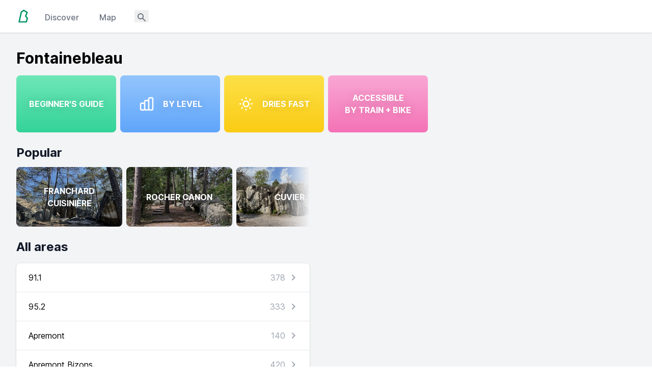

--- FILE ---
content_type: text/html; charset=utf-8
request_url: https://www.boolder.com/en/fontainebleau/?dismiss_banner=true
body_size: 7228
content:
<!doctype html>
<html lang="en">
  <head>
    <link rel="icon" href="/icon.png" type="image/png">
    <link rel="icon" href="/icon.svg" type="image/svg+xml">
    <link rel="apple-touch-icon" href="/icon.png">

    <title>All areas in Fontainebleau | Boolder</title>
<meta name="description" content="Discover the best bouldering areas in Fontainebleau, the best spot in the world.">
<link rel="canonical" href="https://www.boolder.com/en/fontainebleau">
<link rel="alternate" href="https://www.boolder.com/fr/fontainebleau/?dismiss_banner=true" hreflang="fr">
<link rel="alternate" href="https://www.boolder.com/en/fontainebleau/?dismiss_banner=true" hreflang="en">
<meta property="og:type" content="website">
<meta property="og:image" content="https://assets.boolder.com/assets/hero-homepage-e9421d95.jpg">
    <meta name="csrf-param" content="authenticity_token" />
<meta name="csrf-token" content="_VsMZZN6QpEiVR1Sezi31agFbEZPxWR0W6bfetRPQVnaQUPrKpHC2SUGzoQ3JxxkJdd4SK7nFPcKZKtc-Ei9WQ" />
    

    <link rel="stylesheet" href="https://assets.boolder.com/assets/tailwind-72c3f43e.css" data-turbo-track="reload" />
<link rel="stylesheet" href="https://assets.boolder.com/assets/inter-font-1d90a608.css" data-turbo-track="reload" />
    
    <script async src="https://ga.jspm.io/npm:es-module-shims@1.8.2/dist/es-module-shims.js" data-turbo-track="reload"></script>
    <script type="importmap" data-turbo-track="reload">{
  "imports": {
    "application": "https://assets.boolder.com/assets/application-e98745be.js",
    "@hotwired/turbo-rails": "https://assets.boolder.com/assets/turbo.min-fae85750.js",
    "@hotwired/stimulus": "https://assets.boolder.com/assets/stimulus.min-4b1e420e.js",
    "@hotwired/stimulus-loading": "https://assets.boolder.com/assets/stimulus-loading-1fc53fe7.js",
    "stimulus-chartjs": "https://ga.jspm.io/npm:stimulus-chartjs@5.0.0/dist/stimulus-chartjs.mjs",
    "@kurkle/color": "https://ga.jspm.io/npm:@kurkle/color@0.3.2/dist/color.esm.js",
    "chart.js/auto": "https://ga.jspm.io/npm:chart.js@4.3.0/auto/auto.js",
    "controllers/application": "https://assets.boolder.com/assets/controllers/application-96ca67d3.js",
    "controllers/coordinates_controller": "https://assets.boolder.com/assets/controllers/coordinates_controller-1c49411b.js",
    "controllers": "https://assets.boolder.com/assets/controllers/index-72c13cd1.js",
    "controllers/mapbox_controller": "https://assets.boolder.com/assets/controllers/mapbox_controller-5f984f06.js",
    "controllers/reveal_controller": "https://assets.boolder.com/assets/controllers/reveal_controller-f72cee04.js",
    "controllers/search_controller": "https://assets.boolder.com/assets/controllers/search_controller-f6f505c1.js",
    "controllers/tabs_controller": "https://assets.boolder.com/assets/controllers/tabs_controller-2bfb74e2.js",
    "controllers/topo_editor_controller": "https://assets.boolder.com/assets/controllers/topo_editor_controller-60dfaf1a.js",
    "controllers/topo_line_controller": "https://assets.boolder.com/assets/controllers/topo_line_controller-983fec5d.js"
  }
}</script>
<link rel="modulepreload" href="https://assets.boolder.com/assets/application-e98745be.js">
<link rel="modulepreload" href="https://assets.boolder.com/assets/turbo.min-fae85750.js">
<link rel="modulepreload" href="https://assets.boolder.com/assets/stimulus.min-4b1e420e.js">
<link rel="modulepreload" href="https://assets.boolder.com/assets/stimulus-loading-1fc53fe7.js">
<link rel="modulepreload" href="https://ga.jspm.io/npm:stimulus-chartjs@5.0.0/dist/stimulus-chartjs.mjs">
<link rel="modulepreload" href="https://ga.jspm.io/npm:@kurkle/color@0.3.2/dist/color.esm.js">
<link rel="modulepreload" href="https://ga.jspm.io/npm:chart.js@4.3.0/auto/auto.js">
<link rel="modulepreload" href="https://assets.boolder.com/assets/controllers/application-96ca67d3.js">
<link rel="modulepreload" href="https://assets.boolder.com/assets/controllers/coordinates_controller-1c49411b.js">
<link rel="modulepreload" href="https://assets.boolder.com/assets/controllers/index-72c13cd1.js">
<link rel="modulepreload" href="https://assets.boolder.com/assets/controllers/mapbox_controller-5f984f06.js">
<link rel="modulepreload" href="https://assets.boolder.com/assets/controllers/reveal_controller-f72cee04.js">
<link rel="modulepreload" href="https://assets.boolder.com/assets/controllers/search_controller-f6f505c1.js">
<link rel="modulepreload" href="https://assets.boolder.com/assets/controllers/tabs_controller-2bfb74e2.js">
<link rel="modulepreload" href="https://assets.boolder.com/assets/controllers/topo_editor_controller-60dfaf1a.js">
<link rel="modulepreload" href="https://assets.boolder.com/assets/controllers/topo_line_controller-983fec5d.js">
<script type="module">import "application"</script>
    
      <script async defer data-domain="boolder.com" src="https://plausible.io/js/plausible.js" data-turbo-track="reload"></script>

    <meta charset="UTF-8" />
    <meta name="viewport" content="width=device-width, initial-scale=1.0" />

    <script>
      // This code uses custom events coming from search_controller.js
      // FIXME: make code more robust
      let locale = "en";
      window.addEventListener('gotoproblem', function(event) {
        window.location = `/${locale}/redirects/new?problem_id=${event.detail.id}`
      });
      window.addEventListener('gotoarea', function(event) {
        window.location = `/${locale}/redirects/new?area_id=${event.detail.id}`
      });
    </script>
  </head>

  <body class="bg-white">

    <div class="bg-gray-100">
      <nav class="bg-white shadow">
  <div class="max-w-7xl mx-auto px-2 sm:px-4 lg:px-8">
    <div class="flex justify-between h-16">
      <div class="flex px-2 lg:px-0">
        
        <div class="flex-shrink-0 flex items-center">
          <a href="/en">
            <img class="h-8 w-auto" alt="Boolder" src="https://assets.boolder.com/assets/logo-c3d8d57f.svg" />
</a>        </div>
        <div class="ml-6 flex space-x-8">
          <!-- Current: "border-emerald-500 text-gray-900", Default: "border-transparent text-gray-500 hover:border-gray-300 hover:text-gray-700" -->
          <a class="flex items-center px-1 pt-1 font-medium text-gray-500 hover:text-gray-900" href="/en/fontainebleau">
            Discover 
</a>          
          <a class="flex items-center px-1 pt-1 font-medium text-gray-500 hover:text-gray-900" href="/en/map">
            Map
</a>
          <div data-controller="search" class="flex flex-1 items-center justify-center">
    <button type="button" data-action="click->search#openModal" class="px-1 pt-1 font-medium text-gray-500 hover:text-gray-900" aria-haspopup="dialog" aria-expanded="false" aria-controls="searchModal" aria-label="Open search modal">
      <svg class="h-5 w-5" xmlns="http://www.w3.org/2000/svg" viewBox="0 0 20 20" fill="currentColor" aria-hidden="true">
        <path fill-rule="evenodd" d="M8 4a4 4 0 100 8 4 4 0 000-8zM2 8a6 6 0 1110.89 3.476l4.817 4.817a1 1 0 01-1.414 1.414l-4.816-4.816A6 6 0 012 8z" clip-rule="evenodd" />
      </svg>
    </button>

  <div data-search-target="searchModal" class="!ml-0 fixed inset-0 z-50 hidden overflow-y-auto text-base" aria-labelledby="modal-title" role="dialog" aria-modal="true" tabindex="-1">
    <div class="flex justify-center pt-4 px-1 pb-20 text-center sm:block sm:p-0">
      <div class="fixed inset-0 transition-opacity" aria-hidden="true">
        <div class="absolute inset-0 bg-gray-600 sm:bg-gray-400 opacity-75 sm:opacity-50"></div>
      </div>

      <div id="modal-content" class="inline-block align-bottom bg-white rounded-lg text-left overflow-hidden shadow-xl transform transition-all w-full max-w-md sm:max-w-lg sm:align-middle sm:my-8 sm:w-full sm:rounded-xl sm:shadow-2xl">
        <div class="relative">
          <svg id="search-icon" data-search-target="searchIcon" class="pointer-events-none absolute left-4 top-3.5 h-5 w-5 text-emerald-700" viewBox="0 0 20 20" fill="currentColor" aria-hidden="true">
            <path fill-rule="evenodd" d="M9 3.5a5.5 5.5 0 100 11 5.5 5.5 0 000-11zM2 9a7 7 0 1112.452 4.391l3.328 3.329a.75.75 0 11-1.06 1.06l-3.329-3.328A7 7 0 012 9z" clip-rule="evenodd" />
          </svg>
          <svg id="spinner-icon" data-search-target="spinnerIcon" class="hidden pointer-events-none absolute left-4 top-3.5 h-5 w-5 text-gray-500 animate-spin" xmlns="http://www.w3.org/2000/svg" fill="none" viewBox="0 0 24 24" aria-hidden="true">
            <circle class="opacity-25" cx="12" cy="12" r="10" stroke="currentColor" stroke-width="4"></circle>
            <path class="opacity-75" fill="currentColor" d="M4 12a8 8 0 018-8v4a4 4 0 00-4 4H4z"></path>
          </svg>
          <div class="flex items-center">
            <input
              type="text"
              id="search-input"
              data-search-target="searchInput"
              data-action="input->search#performSearch keydown->search#handleKeydown"
              class="h-12 w-full border-0 bg-transparent pl-11 pr-4 text-gray-900 placeholder:text-gray-500 focus:ring-0"
              placeholder="Name of problem or area"
              role="combobox"
              aria-expanded="false"
              aria-controls="options"
              aria-autocomplete="list"
              aria-activedescendant=""
              autocorrect="off"
              autocomplete="off"
              spellcheck="false"
            >
            <button id="clear-button" data-search-target="clearButton" data-action="click->search#clearSearch" type="button" class="hidden h-12 w-20 flex items-center justify-center text-gray-500 hover:text-gray-900 focus:outline-none" aria-label="Clear search">
              ✕
            </button>

            <button id="cancel-button" data-search-target="cancelButton" data-action="click->search#closeModal" type="button" class="h-12 px-4 inline-flex justify-center items-center gap-2 border-l border-l-gray-300 font-medium bg-white text-gray-700 shadow-sm align-middle hover:bg-gray-300 focus:outline-none focus:ring-0" aria-label="Cancel search">
              Cancel
            </button>
          </div>
        </div>

        <ul class="bg-gray-100 cursor-pointer sm:max-h-80 scroll-pb-2 scroll-pt-11 space-y-2 overflow-y-auto border-t border-gray-200 pb-2 hidden" data-search-target="searchDropdown" role="listbox" id="options">
          <li>
            <ul class="mt-2 text-gray-800" data-search-target="searchResults">
              <!-- Active: "bg-indigo-600 text-white" -->
            </ul>
          </li>
        </ul>
      </div>
    </div>
  </div>
</div>

        </div>
      </div>

    </div>
  </div>

</nav>
      
      
<div class="max-w-7xl mx-auto sm:px-6 lg:px-8 mt-8">
  <h1 class="text-3xl font-bold mt-8 mb-4 px-4 sm:px-0">Fontainebleau</h1>

  <div class="px-4 sm:px-0 grid grid-cols-2 sm:grid-cols-4 lg:grid-cols-6 gap-2">
    <div>
      <a class="min-w-max" href="/en/articles/beginners-guide">
        <div class="h-20 lg:h-28 rounded-lg bg-gradient-to-b from-emerald-300 to-emerald-400">
  <div class="h-full p-4 flex items-center space-x-4 text-center justify-center text-white">
    

    <h1 class="flex-initial text-sm sm:text-base font-bold uppercase" style="text-shadow: 0px 0px 20px rgba(0,0,0,0.2)">
      Beginner's guide
    </h1>
  </div>
</div>
</a>    </div>

    <div>
      <a class="min-w-max" href="/en/fontainebleau/levels">
        <div class="h-20 lg:h-28 rounded-lg bg-gradient-to-b from-blue-300 to-blue-400">
  <div class="h-full p-4 flex items-center space-x-4 text-center justify-center text-white">
    
          <svg xmlns="http://www.w3.org/2000/svg" class="h-6 w-6 lg:h-8 lg:w-8 shrink-0" fill="none" viewBox="0 0 24 24" stroke="currentColor" stroke-width="2">
            <path stroke-linecap="round" stroke-linejoin="round" d="M9 19v-6a2 2 0 00-2-2H5a2 2 0 00-2 2v6a2 2 0 002 2h2a2 2 0 002-2zm0 0V9a2 2 0 012-2h2a2 2 0 012 2v10m-6 0a2 2 0 002 2h2a2 2 0 002-2m0 0V5a2 2 0 012-2h2a2 2 0 012 2v14a2 2 0 01-2 2h-2a2 2 0 01-2-2z" />
          </svg>

    <h1 class="flex-initial text-sm sm:text-base font-bold uppercase" style="text-shadow: 0px 0px 20px rgba(0,0,0,0.2)">
      By level
    </h1>
  </div>
</div>
</a>    </div>

    <div>
      <a class="min-w-max" href="/en/articles/top-areas/dry_fast">
        <div class="h-20 lg:h-28 rounded-lg bg-gradient-to-b from-yellow-300 to-yellow-400">
  <div class="h-full p-4 flex items-center space-x-4 text-center justify-center text-white">
    
          <svg xmlns="http://www.w3.org/2000/svg" class="h-6 w-6 lg:h-8 lg:w-8 shrink-0" fill="none" viewBox="0 0 24 24" stroke="currentColor">
            <path stroke-linecap="round" stroke-linejoin="round" stroke-width="2" d="M12 3v1m0 16v1m9-9h-1M4 12H3m15.364 6.364l-.707-.707M6.343 6.343l-.707-.707m12.728 0l-.707.707M6.343 17.657l-.707.707M16 12a4 4 0 11-8 0 4 4 0 018 0z" />
          </svg>

    <h1 class="flex-initial text-sm sm:text-base font-bold uppercase" style="text-shadow: 0px 0px 20px rgba(0,0,0,0.2)">
      Dries fast
    </h1>
  </div>
</div>
</a>    </div>

    <div>
      <a class="min-w-max" href="/en/articles/top-areas/train">
        <div class="h-20 lg:h-28 rounded-lg bg-gradient-to-b from-pink-300 to-pink-400">
  <div class="h-full p-4 flex items-center space-x-4 text-center justify-center text-white">
    

    <h1 class="flex-initial text-sm sm:text-base font-bold uppercase" style="text-shadow: 0px 0px 20px rgba(0,0,0,0.2)">
      Accessible <br>by train + bike
    </h1>
  </div>
</div>
</a>    </div>
  </div>

  <h2 class="pt-6 pb-1 px-4 sm:px-0 text-2xl font-bold text-gray-900">
    Popular
  </h2>

  <div class="lg:grid lg:grid-cols-2 lg:gap-16">
    <div class="col-span-1">
      <div class="relative">
        <div class="flex flex-nowrap overflow-x-auto py-2 space-x-2 px-4 sm:px-0">
            <a href="/en/fontainebleau/franchard-cuisiniere">
              <div class="w-40 lg:w-52 aspect-w-16 aspect-h-9 relative overflow-hidden rounded-lg">
  <div class="bg-no-repeat bg-cover bg-center" style="background-image: url(https://assets.boolder.com/rails/active_storage/representations/proxy/eyJfcmFpbHMiOnsiZGF0YSI6NDg5OCwicHVyIjoiYmxvYl9pZCJ9fQ==--4bb7c27c375fbbeb6628c7f8cd139f63217ad1da/eyJfcmFpbHMiOnsiZGF0YSI6eyJmb3JtYXQiOiJqcGVnIiwicmVzaXplX3RvX2xpbWl0IjpbNDAwLDQwMF0sInNhdmVyIjp7InF1YWxpdHkiOjgwLCJzdHJpcCI6dHJ1ZSwiaW50ZXJsYWNlIjp0cnVlfX0sInB1ciI6InZhcmlhdGlvbiJ9fQ==--8e987423be35e4cb270b515e6bd2206fe227ecb8/cover-area-11.jpeg?locale=en);"></div>
  <div class="bg-transparent" style="background-image: linear-gradient(to top, rgba(0,0,0,0.2) 0%, rgba(0,0,0,0.1) 100%);"></div>
  <div class="absolute flex items-center text-center justify-center">
    <h1 class="text-base font-bold text-white uppercase px-4" style="text-shadow: 0px 0px 20px rgba(0,0,0,0.8)">Franchard Cuisinière</h1>
  </div>
</div>

</a>            <a href="/en/fontainebleau/rocher-canon">
              <div class="w-40 lg:w-52 aspect-w-16 aspect-h-9 relative overflow-hidden rounded-lg">
  <div class="bg-no-repeat bg-cover bg-center" style="background-image: url(https://assets.boolder.com/rails/active_storage/representations/proxy/eyJfcmFpbHMiOnsiZGF0YSI6NDkwMiwicHVyIjoiYmxvYl9pZCJ9fQ==--adb398d128a8d57c0c81e062b31d22bbfc716e6f/eyJfcmFpbHMiOnsiZGF0YSI6eyJmb3JtYXQiOiJqcGVnIiwicmVzaXplX3RvX2xpbWl0IjpbNDAwLDQwMF0sInNhdmVyIjp7InF1YWxpdHkiOjgwLCJzdHJpcCI6dHJ1ZSwiaW50ZXJsYWNlIjp0cnVlfX0sInB1ciI6InZhcmlhdGlvbiJ9fQ==--8e987423be35e4cb270b515e6bd2206fe227ecb8/cover-area-1.jpeg?locale=en);"></div>
  <div class="bg-transparent" style="background-image: linear-gradient(to top, rgba(0,0,0,0.2) 0%, rgba(0,0,0,0.1) 100%);"></div>
  <div class="absolute flex items-center text-center justify-center">
    <h1 class="text-base font-bold text-white uppercase px-4" style="text-shadow: 0px 0px 20px rgba(0,0,0,0.8)">Rocher Canon</h1>
  </div>
</div>

</a>            <a href="/en/fontainebleau/cuvier">
              <div class="w-40 lg:w-52 aspect-w-16 aspect-h-9 relative overflow-hidden rounded-lg">
  <div class="bg-no-repeat bg-cover bg-center" style="background-image: url(https://assets.boolder.com/rails/active_storage/representations/proxy/eyJfcmFpbHMiOnsiZGF0YSI6NDg5NCwicHVyIjoiYmxvYl9pZCJ9fQ==--162cb5bf34bb10f9413fc337c74c97fa4e94746d/eyJfcmFpbHMiOnsiZGF0YSI6eyJmb3JtYXQiOiJqcGVnIiwicmVzaXplX3RvX2xpbWl0IjpbNDAwLDQwMF0sInNhdmVyIjp7InF1YWxpdHkiOjgwLCJzdHJpcCI6dHJ1ZSwiaW50ZXJsYWNlIjp0cnVlfX0sInB1ciI6InZhcmlhdGlvbiJ9fQ==--8e987423be35e4cb270b515e6bd2206fe227ecb8/cover-area-4.jpeg?locale=en);"></div>
  <div class="bg-transparent" style="background-image: linear-gradient(to top, rgba(0,0,0,0.2) 0%, rgba(0,0,0,0.1) 100%);"></div>
  <div class="absolute flex items-center text-center justify-center">
    <h1 class="text-base font-bold text-white uppercase px-4" style="text-shadow: 0px 0px 20px rgba(0,0,0,0.8)">Cuvier</h1>
  </div>
</div>

</a>            <a href="/en/fontainebleau/cul-de-chien">
              <div class="w-40 lg:w-52 aspect-w-16 aspect-h-9 relative overflow-hidden rounded-lg">
  <div class="bg-no-repeat bg-cover bg-center" style="background-image: url(https://assets.boolder.com/rails/active_storage/representations/proxy/eyJfcmFpbHMiOnsiZGF0YSI6NDg5MywicHVyIjoiYmxvYl9pZCJ9fQ==--83a4d57eafb9341a1e862103a7cfae3889c29461/eyJfcmFpbHMiOnsiZGF0YSI6eyJmb3JtYXQiOiJqcGVnIiwicmVzaXplX3RvX2xpbWl0IjpbNDAwLDQwMF0sInNhdmVyIjp7InF1YWxpdHkiOjgwLCJzdHJpcCI6dHJ1ZSwiaW50ZXJsYWNlIjp0cnVlfX0sInB1ciI6InZhcmlhdGlvbiJ9fQ==--8e987423be35e4cb270b515e6bd2206fe227ecb8/cover-area-2.jpeg?locale=en);"></div>
  <div class="bg-transparent" style="background-image: linear-gradient(to top, rgba(0,0,0,0.2) 0%, rgba(0,0,0,0.1) 100%);"></div>
  <div class="absolute flex items-center text-center justify-center">
    <h1 class="text-base font-bold text-white uppercase px-4" style="text-shadow: 0px 0px 20px rgba(0,0,0,0.8)">Cul de Chien</h1>
  </div>
</div>

</a>            <a href="/en/fontainebleau/franchard-isatis">
              <div class="w-40 lg:w-52 aspect-w-16 aspect-h-9 relative overflow-hidden rounded-lg">
  <div class="bg-no-repeat bg-cover bg-center" style="background-image: url(https://assets.boolder.com/rails/active_storage/representations/proxy/eyJfcmFpbHMiOnsiZGF0YSI6NDg5OSwicHVyIjoiYmxvYl9pZCJ9fQ==--5befe5c8e20c6f87f8233181fdd338d6a5ef3de8/eyJfcmFpbHMiOnsiZGF0YSI6eyJmb3JtYXQiOiJqcGVnIiwicmVzaXplX3RvX2xpbWl0IjpbNDAwLDQwMF0sInNhdmVyIjp7InF1YWxpdHkiOjgwLCJzdHJpcCI6dHJ1ZSwiaW50ZXJsYWNlIjp0cnVlfX0sInB1ciI6InZhcmlhdGlvbiJ9fQ==--8e987423be35e4cb270b515e6bd2206fe227ecb8/cover-area-5.jpeg?locale=en);"></div>
  <div class="bg-transparent" style="background-image: linear-gradient(to top, rgba(0,0,0,0.2) 0%, rgba(0,0,0,0.1) 100%);"></div>
  <div class="absolute flex items-center text-center justify-center">
    <h1 class="text-base font-bold text-white uppercase px-4" style="text-shadow: 0px 0px 20px rgba(0,0,0,0.8)">Franchard Isatis</h1>
  </div>
</div>

</a>            <a href="/en/fontainebleau/elephant">
              <div class="w-40 lg:w-52 aspect-w-16 aspect-h-9 relative overflow-hidden rounded-lg">
  <div class="bg-no-repeat bg-cover bg-center" style="background-image: url(https://assets.boolder.com/rails/active_storage/representations/proxy/eyJfcmFpbHMiOnsiZGF0YSI6NDg5NywicHVyIjoiYmxvYl9pZCJ9fQ==--a51a267daa00791fa95fe078716110d489f47c68/eyJfcmFpbHMiOnsiZGF0YSI6eyJmb3JtYXQiOiJqcGVnIiwicmVzaXplX3RvX2xpbWl0IjpbNDAwLDQwMF0sInNhdmVyIjp7InF1YWxpdHkiOjgwLCJzdHJpcCI6dHJ1ZSwiaW50ZXJsYWNlIjp0cnVlfX0sInB1ciI6InZhcmlhdGlvbiJ9fQ==--8e987423be35e4cb270b515e6bd2206fe227ecb8/cover-area-9.jpeg?locale=en);"></div>
  <div class="bg-transparent" style="background-image: linear-gradient(to top, rgba(0,0,0,0.2) 0%, rgba(0,0,0,0.1) 100%);"></div>
  <div class="absolute flex items-center text-center justify-center">
    <h1 class="text-base font-bold text-white uppercase px-4" style="text-shadow: 0px 0px 20px rgba(0,0,0,0.8)">Éléphant</h1>
  </div>
</div>

</a>            <a href="/en/fontainebleau/roche-aux-sabots">
              <div class="w-40 lg:w-52 aspect-w-16 aspect-h-9 relative overflow-hidden rounded-lg">
  <div class="bg-no-repeat bg-cover bg-center" style="background-image: url(https://assets.boolder.com/rails/active_storage/representations/proxy/eyJfcmFpbHMiOnsiZGF0YSI6NDkwMSwicHVyIjoiYmxvYl9pZCJ9fQ==--500962551a656e721a0b41ab887e715d2051501f/eyJfcmFpbHMiOnsiZGF0YSI6eyJmb3JtYXQiOiJqcGVnIiwicmVzaXplX3RvX2xpbWl0IjpbNDAwLDQwMF0sInNhdmVyIjp7InF1YWxpdHkiOjgwLCJzdHJpcCI6dHJ1ZSwiaW50ZXJsYWNlIjp0cnVlfX0sInB1ciI6InZhcmlhdGlvbiJ9fQ==--8e987423be35e4cb270b515e6bd2206fe227ecb8/cover-area-12.jpeg?locale=en);"></div>
  <div class="bg-transparent" style="background-image: linear-gradient(to top, rgba(0,0,0,0.2) 0%, rgba(0,0,0,0.1) 100%);"></div>
  <div class="absolute flex items-center text-center justify-center">
    <h1 class="text-base font-bold text-white uppercase px-4" style="text-shadow: 0px 0px 20px rgba(0,0,0,0.8)">Roche aux Sabots</h1>
  </div>
</div>

</a>            <a href="/en/fontainebleau/95-2">
              <div class="w-40 lg:w-52 aspect-w-16 aspect-h-9 relative overflow-hidden rounded-lg">
  <div class="bg-no-repeat bg-cover bg-center" style="background-image: url(https://assets.boolder.com/rails/active_storage/representations/proxy/eyJfcmFpbHMiOnsiZGF0YSI6NDg5MCwicHVyIjoiYmxvYl9pZCJ9fQ==--b4c3d1ed3408bc19c2bbf3c387c1fa8d269ce805/eyJfcmFpbHMiOnsiZGF0YSI6eyJmb3JtYXQiOiJqcGVnIiwicmVzaXplX3RvX2xpbWl0IjpbNDAwLDQwMF0sInNhdmVyIjp7InF1YWxpdHkiOjgwLCJzdHJpcCI6dHJ1ZSwiaW50ZXJsYWNlIjp0cnVlfX0sInB1ciI6InZhcmlhdGlvbiJ9fQ==--8e987423be35e4cb270b515e6bd2206fe227ecb8/cover-area-10.jpeg?locale=en);"></div>
  <div class="bg-transparent" style="background-image: linear-gradient(to top, rgba(0,0,0,0.2) 0%, rgba(0,0,0,0.1) 100%);"></div>
  <div class="absolute flex items-center text-center justify-center">
    <h1 class="text-base font-bold text-white uppercase px-4" style="text-shadow: 0px 0px 20px rgba(0,0,0,0.8)">95.2</h1>
  </div>
</div>

</a>          <div class="pr-16">&nbsp;</div>
        </div>
        <div class="hidden lg:block inset-y-0 right-0 flex bg-gradient-to-l from-gray-100 pl-8 pr-8 pointer-events-none absolute"></div>
      </div>
    </div>
  </div>
</div>

<div class="max-w-7xl mx-auto sm:px-6 lg:px-8 pb-8">
  <div class="lg:grid lg:grid-cols-2 lg:gap-16 mb-4">
    <div class="col-span-1">
      <h2 class="py-4 px-4 sm:px-0 text-2xl font-bold text-gray-900">
        All areas
      </h2>

      <div class="overflow-hidden bg-white shadow ring-1 ring-black ring-opacity-5 md:rounded-lg">
        <ul role="list" class="divide-y divide-gray-200">
            <li>
              <a class="block hover:bg-gray-50" href="/en/fontainebleau/91-1">
                <div class="px-4 py-4 sm:px-6">
                  <div class="flex justify-between">
                    <p>91.1</p>
                    <div class="flex items-center space-x-2 text-gray-400">
                      <span>378</span>
                      <svg xmlns="http://www.w3.org/2000/svg" class="h-4 w-4" fill="none" viewBox="0 0 24 24" stroke="currentColor" stroke-width="3">
                        <path stroke-linecap="round" stroke-linejoin="round" d="M9 5l7 7-7 7" />
                      </svg>
                    </div>
                  </div>
                </div>
</a>            </li>
            <li>
              <a class="block hover:bg-gray-50" href="/en/fontainebleau/95-2">
                <div class="px-4 py-4 sm:px-6">
                  <div class="flex justify-between">
                    <p>95.2</p>
                    <div class="flex items-center space-x-2 text-gray-400">
                      <span>333</span>
                      <svg xmlns="http://www.w3.org/2000/svg" class="h-4 w-4" fill="none" viewBox="0 0 24 24" stroke="currentColor" stroke-width="3">
                        <path stroke-linecap="round" stroke-linejoin="round" d="M9 5l7 7-7 7" />
                      </svg>
                    </div>
                  </div>
                </div>
</a>            </li>
            <li>
              <a class="block hover:bg-gray-50" href="/en/fontainebleau/apremont">
                <div class="px-4 py-4 sm:px-6">
                  <div class="flex justify-between">
                    <p>Apremont</p>
                    <div class="flex items-center space-x-2 text-gray-400">
                      <span>140</span>
                      <svg xmlns="http://www.w3.org/2000/svg" class="h-4 w-4" fill="none" viewBox="0 0 24 24" stroke="currentColor" stroke-width="3">
                        <path stroke-linecap="round" stroke-linejoin="round" d="M9 5l7 7-7 7" />
                      </svg>
                    </div>
                  </div>
                </div>
</a>            </li>
            <li>
              <a class="block hover:bg-gray-50" href="/en/fontainebleau/apremont-bizons">
                <div class="px-4 py-4 sm:px-6">
                  <div class="flex justify-between">
                    <p>Apremont Bizons</p>
                    <div class="flex items-center space-x-2 text-gray-400">
                      <span>420</span>
                      <svg xmlns="http://www.w3.org/2000/svg" class="h-4 w-4" fill="none" viewBox="0 0 24 24" stroke="currentColor" stroke-width="3">
                        <path stroke-linecap="round" stroke-linejoin="round" d="M9 5l7 7-7 7" />
                      </svg>
                    </div>
                  </div>
                </div>
</a>            </li>
            <li>
              <a class="block hover:bg-gray-50" href="/en/fontainebleau/apremont-bizons-enfants">
                <div class="px-4 py-4 sm:px-6">
                  <div class="flex justify-between">
                    <p>Apremont Bizons Enfants</p>
                    <div class="flex items-center space-x-2 text-gray-400">
                      <span>51</span>
                      <svg xmlns="http://www.w3.org/2000/svg" class="h-4 w-4" fill="none" viewBox="0 0 24 24" stroke="currentColor" stroke-width="3">
                        <path stroke-linecap="round" stroke-linejoin="round" d="M9 5l7 7-7 7" />
                      </svg>
                    </div>
                  </div>
                </div>
</a>            </li>
            <li>
              <a class="block hover:bg-gray-50" href="/en/fontainebleau/apremont-butte-aux-dames">
                <div class="px-4 py-4 sm:px-6">
                  <div class="flex justify-between">
                    <p>Apremont Butte aux Dames</p>
                    <div class="flex items-center space-x-2 text-gray-400">
                      <span>310</span>
                      <svg xmlns="http://www.w3.org/2000/svg" class="h-4 w-4" fill="none" viewBox="0 0 24 24" stroke="currentColor" stroke-width="3">
                        <path stroke-linecap="round" stroke-linejoin="round" d="M9 5l7 7-7 7" />
                      </svg>
                    </div>
                  </div>
                </div>
</a>            </li>
            <li>
              <a class="block hover:bg-gray-50" href="/en/fontainebleau/apremont-desert">
                <div class="px-4 py-4 sm:px-6">
                  <div class="flex justify-between">
                    <p>Apremont Désert</p>
                    <div class="flex items-center space-x-2 text-gray-400">
                      <span>299</span>
                      <svg xmlns="http://www.w3.org/2000/svg" class="h-4 w-4" fill="none" viewBox="0 0 24 24" stroke="currentColor" stroke-width="3">
                        <path stroke-linecap="round" stroke-linejoin="round" d="M9 5l7 7-7 7" />
                      </svg>
                    </div>
                  </div>
                </div>
</a>            </li>
            <li>
              <a class="block hover:bg-gray-50" href="/en/fontainebleau/apremont-envers">
                <div class="px-4 py-4 sm:px-6">
                  <div class="flex justify-between">
                    <p>Apremont Envers</p>
                    <div class="flex items-center space-x-2 text-gray-400">
                      <span>294</span>
                      <svg xmlns="http://www.w3.org/2000/svg" class="h-4 w-4" fill="none" viewBox="0 0 24 24" stroke="currentColor" stroke-width="3">
                        <path stroke-linecap="round" stroke-linejoin="round" d="M9 5l7 7-7 7" />
                      </svg>
                    </div>
                  </div>
                </div>
</a>            </li>
            <li>
              <a class="block hover:bg-gray-50" href="/en/fontainebleau/apremont-est">
                <div class="px-4 py-4 sm:px-6">
                  <div class="flex justify-between">
                    <p>Apremont Est</p>
                    <div class="flex items-center space-x-2 text-gray-400">
                      <span>332</span>
                      <svg xmlns="http://www.w3.org/2000/svg" class="h-4 w-4" fill="none" viewBox="0 0 24 24" stroke="currentColor" stroke-width="3">
                        <path stroke-linecap="round" stroke-linejoin="round" d="M9 5l7 7-7 7" />
                      </svg>
                    </div>
                  </div>
                </div>
</a>            </li>
            <li>
              <a class="block hover:bg-gray-50" href="/en/fontainebleau/apremont-ouest">
                <div class="px-4 py-4 sm:px-6">
                  <div class="flex justify-between">
                    <p>Apremont Ouest</p>
                    <div class="flex items-center space-x-2 text-gray-400">
                      <span>282</span>
                      <svg xmlns="http://www.w3.org/2000/svg" class="h-4 w-4" fill="none" viewBox="0 0 24 24" stroke="currentColor" stroke-width="3">
                        <path stroke-linecap="round" stroke-linejoin="round" d="M9 5l7 7-7 7" />
                      </svg>
                    </div>
                  </div>
                </div>
</a>            </li>
            <li>
              <a class="block hover:bg-gray-50" href="/en/fontainebleau/portes-du-desert">
                <div class="px-4 py-4 sm:px-6">
                  <div class="flex justify-between">
                    <p>Apremont Portes du Désert</p>
                    <div class="flex items-center space-x-2 text-gray-400">
                      <span>74</span>
                      <svg xmlns="http://www.w3.org/2000/svg" class="h-4 w-4" fill="none" viewBox="0 0 24 24" stroke="currentColor" stroke-width="3">
                        <path stroke-linecap="round" stroke-linejoin="round" d="M9 5l7 7-7 7" />
                      </svg>
                    </div>
                  </div>
                </div>
</a>            </li>
            <li>
              <a class="block hover:bg-gray-50" href="/en/fontainebleau/apremont-solitude">
                <div class="px-4 py-4 sm:px-6">
                  <div class="flex justify-between">
                    <p>Apremont Solitude</p>
                    <div class="flex items-center space-x-2 text-gray-400">
                      <span>109</span>
                      <svg xmlns="http://www.w3.org/2000/svg" class="h-4 w-4" fill="none" viewBox="0 0 24 24" stroke="currentColor" stroke-width="3">
                        <path stroke-linecap="round" stroke-linejoin="round" d="M9 5l7 7-7 7" />
                      </svg>
                    </div>
                  </div>
                </div>
</a>            </li>
            <li>
              <a class="block hover:bg-gray-50" href="/en/fontainebleau/apremont-sully">
                <div class="px-4 py-4 sm:px-6">
                  <div class="flex justify-between">
                    <p>Apremont Sully</p>
                    <div class="flex items-center space-x-2 text-gray-400">
                      <span>28</span>
                      <svg xmlns="http://www.w3.org/2000/svg" class="h-4 w-4" fill="none" viewBox="0 0 24 24" stroke="currentColor" stroke-width="3">
                        <path stroke-linecap="round" stroke-linejoin="round" d="M9 5l7 7-7 7" />
                      </svg>
                    </div>
                  </div>
                </div>
</a>            </li>
            <li>
              <a class="block hover:bg-gray-50" href="/en/fontainebleau/beauvais-hameau">
                <div class="px-4 py-4 sm:px-6">
                  <div class="flex justify-between">
                    <p>Beauvais Hameau</p>
                    <div class="flex items-center space-x-2 text-gray-400">
                      <span>354</span>
                      <svg xmlns="http://www.w3.org/2000/svg" class="h-4 w-4" fill="none" viewBox="0 0 24 24" stroke="currentColor" stroke-width="3">
                        <path stroke-linecap="round" stroke-linejoin="round" d="M9 5l7 7-7 7" />
                      </svg>
                    </div>
                  </div>
                </div>
</a>            </li>
            <li>
              <a class="block hover:bg-gray-50" href="/en/fontainebleau/beauvais-loutteville">
                <div class="px-4 py-4 sm:px-6">
                  <div class="flex justify-between">
                    <p>Beauvais Loutteville</p>
                    <div class="flex items-center space-x-2 text-gray-400">
                      <span>199</span>
                      <svg xmlns="http://www.w3.org/2000/svg" class="h-4 w-4" fill="none" viewBox="0 0 24 24" stroke="currentColor" stroke-width="3">
                        <path stroke-linecap="round" stroke-linejoin="round" d="M9 5l7 7-7 7" />
                      </svg>
                    </div>
                  </div>
                </div>
</a>            </li>
            <li>
              <a class="block hover:bg-gray-50" href="/en/fontainebleau/beauvais-nainville">
                <div class="px-4 py-4 sm:px-6">
                  <div class="flex justify-between">
                    <p>Beauvais Nainville</p>
                    <div class="flex items-center space-x-2 text-gray-400">
                      <span>542</span>
                      <svg xmlns="http://www.w3.org/2000/svg" class="h-4 w-4" fill="none" viewBox="0 0 24 24" stroke="currentColor" stroke-width="3">
                        <path stroke-linecap="round" stroke-linejoin="round" d="M9 5l7 7-7 7" />
                      </svg>
                    </div>
                  </div>
                </div>
</a>            </li>
            <li>
              <a class="block hover:bg-gray-50" href="/en/fontainebleau/beauvais-roches-noires">
                <div class="px-4 py-4 sm:px-6">
                  <div class="flex justify-between">
                    <p>Beauvais Roches Noires</p>
                    <div class="flex items-center space-x-2 text-gray-400">
                      <span>102</span>
                      <svg xmlns="http://www.w3.org/2000/svg" class="h-4 w-4" fill="none" viewBox="0 0 24 24" stroke="currentColor" stroke-width="3">
                        <path stroke-linecap="round" stroke-linejoin="round" d="M9 5l7 7-7 7" />
                      </svg>
                    </div>
                  </div>
                </div>
</a>            </li>
            <li>
              <a class="block hover:bg-gray-50" href="/en/fontainebleau/beauvais-telegraphe">
                <div class="px-4 py-4 sm:px-6">
                  <div class="flex justify-between">
                    <p>Beauvais Télégraphe</p>
                    <div class="flex items-center space-x-2 text-gray-400">
                      <span>142</span>
                      <svg xmlns="http://www.w3.org/2000/svg" class="h-4 w-4" fill="none" viewBox="0 0 24 24" stroke="currentColor" stroke-width="3">
                        <path stroke-linecap="round" stroke-linejoin="round" d="M9 5l7 7-7 7" />
                      </svg>
                    </div>
                  </div>
                </div>
</a>            </li>
            <li>
              <a class="block hover:bg-gray-50" href="/en/fontainebleau/bois-rond">
                <div class="px-4 py-4 sm:px-6">
                  <div class="flex justify-between">
                    <p>Bois Rond</p>
                    <div class="flex items-center space-x-2 text-gray-400">
                      <span>276</span>
                      <svg xmlns="http://www.w3.org/2000/svg" class="h-4 w-4" fill="none" viewBox="0 0 24 24" stroke="currentColor" stroke-width="3">
                        <path stroke-linecap="round" stroke-linejoin="round" d="M9 5l7 7-7 7" />
                      </svg>
                    </div>
                  </div>
                </div>
</a>            </li>
            <li>
              <a class="block hover:bg-gray-50" href="/en/fontainebleau/bois-rond-auberge">
                <div class="px-4 py-4 sm:px-6">
                  <div class="flex justify-between">
                    <p>Bois Rond Auberge</p>
                    <div class="flex items-center space-x-2 text-gray-400">
                      <span>130</span>
                      <svg xmlns="http://www.w3.org/2000/svg" class="h-4 w-4" fill="none" viewBox="0 0 24 24" stroke="currentColor" stroke-width="3">
                        <path stroke-linecap="round" stroke-linejoin="round" d="M9 5l7 7-7 7" />
                      </svg>
                    </div>
                  </div>
                </div>
</a>            </li>
            <li>
              <a class="block hover:bg-gray-50" href="/en/fontainebleau/buthiers-canard">
                <div class="px-4 py-4 sm:px-6">
                  <div class="flex justify-between">
                    <p>Buthiers Canard</p>
                    <div class="flex items-center space-x-2 text-gray-400">
                      <span>146</span>
                      <svg xmlns="http://www.w3.org/2000/svg" class="h-4 w-4" fill="none" viewBox="0 0 24 24" stroke="currentColor" stroke-width="3">
                        <path stroke-linecap="round" stroke-linejoin="round" d="M9 5l7 7-7 7" />
                      </svg>
                    </div>
                  </div>
                </div>
</a>            </li>
            <li>
              <a class="block hover:bg-gray-50" href="/en/fontainebleau/buthiers">
                <div class="px-4 py-4 sm:px-6">
                  <div class="flex justify-between">
                    <p>Buthiers Piscine</p>
                    <div class="flex items-center space-x-2 text-gray-400">
                      <span>361</span>
                      <svg xmlns="http://www.w3.org/2000/svg" class="h-4 w-4" fill="none" viewBox="0 0 24 24" stroke="currentColor" stroke-width="3">
                        <path stroke-linecap="round" stroke-linejoin="round" d="M9 5l7 7-7 7" />
                      </svg>
                    </div>
                  </div>
                </div>
</a>            </li>
            <li>
              <a class="block hover:bg-gray-50" href="/en/fontainebleau/buthiers-tennis">
                <div class="px-4 py-4 sm:px-6">
                  <div class="flex justify-between">
                    <p>Buthiers Tennis</p>
                    <div class="flex items-center space-x-2 text-gray-400">
                      <span>91</span>
                      <svg xmlns="http://www.w3.org/2000/svg" class="h-4 w-4" fill="none" viewBox="0 0 24 24" stroke="currentColor" stroke-width="3">
                        <path stroke-linecap="round" stroke-linejoin="round" d="M9 5l7 7-7 7" />
                      </svg>
                    </div>
                  </div>
                </div>
</a>            </li>
            <li>
              <a class="block hover:bg-gray-50" href="/en/fontainebleau/canche-aux-merciers">
                <div class="px-4 py-4 sm:px-6">
                  <div class="flex justify-between">
                    <p>Canche aux Merciers</p>
                    <div class="flex items-center space-x-2 text-gray-400">
                      <span>437</span>
                      <svg xmlns="http://www.w3.org/2000/svg" class="h-4 w-4" fill="none" viewBox="0 0 24 24" stroke="currentColor" stroke-width="3">
                        <path stroke-linecap="round" stroke-linejoin="round" d="M9 5l7 7-7 7" />
                      </svg>
                    </div>
                  </div>
                </div>
</a>            </li>
            <li>
              <a class="block hover:bg-gray-50" href="/en/fontainebleau/corne-biche">
                <div class="px-4 py-4 sm:px-6">
                  <div class="flex justify-between">
                    <p>Corne-Biche</p>
                    <div class="flex items-center space-x-2 text-gray-400">
                      <span>210</span>
                      <svg xmlns="http://www.w3.org/2000/svg" class="h-4 w-4" fill="none" viewBox="0 0 24 24" stroke="currentColor" stroke-width="3">
                        <path stroke-linecap="round" stroke-linejoin="round" d="M9 5l7 7-7 7" />
                      </svg>
                    </div>
                  </div>
                </div>
</a>            </li>
            <li>
              <a class="block hover:bg-gray-50" href="/en/fontainebleau/cul-de-chien">
                <div class="px-4 py-4 sm:px-6">
                  <div class="flex justify-between">
                    <p>Cul de Chien</p>
                    <div class="flex items-center space-x-2 text-gray-400">
                      <span>248</span>
                      <svg xmlns="http://www.w3.org/2000/svg" class="h-4 w-4" fill="none" viewBox="0 0 24 24" stroke="currentColor" stroke-width="3">
                        <path stroke-linecap="round" stroke-linejoin="round" d="M9 5l7 7-7 7" />
                      </svg>
                    </div>
                  </div>
                </div>
</a>            </li>
            <li>
              <a class="block hover:bg-gray-50" href="/en/fontainebleau/cuvier">
                <div class="px-4 py-4 sm:px-6">
                  <div class="flex justify-between">
                    <p>Cuvier</p>
                    <div class="flex items-center space-x-2 text-gray-400">
                      <span>481</span>
                      <svg xmlns="http://www.w3.org/2000/svg" class="h-4 w-4" fill="none" viewBox="0 0 24 24" stroke="currentColor" stroke-width="3">
                        <path stroke-linecap="round" stroke-linejoin="round" d="M9 5l7 7-7 7" />
                      </svg>
                    </div>
                  </div>
                </div>
</a>            </li>
            <li>
              <a class="block hover:bg-gray-50" href="/en/fontainebleau/cuvier-bellevue">
                <div class="px-4 py-4 sm:px-6">
                  <div class="flex justify-between">
                    <p>Cuvier Bellevue</p>
                    <div class="flex items-center space-x-2 text-gray-400">
                      <span>214</span>
                      <svg xmlns="http://www.w3.org/2000/svg" class="h-4 w-4" fill="none" viewBox="0 0 24 24" stroke="currentColor" stroke-width="3">
                        <path stroke-linecap="round" stroke-linejoin="round" d="M9 5l7 7-7 7" />
                      </svg>
                    </div>
                  </div>
                </div>
</a>            </li>
            <li>
              <a class="block hover:bg-gray-50" href="/en/fontainebleau/cuvier-est">
                <div class="px-4 py-4 sm:px-6">
                  <div class="flex justify-between">
                    <p>Cuvier Est</p>
                    <div class="flex items-center space-x-2 text-gray-400">
                      <span>191</span>
                      <svg xmlns="http://www.w3.org/2000/svg" class="h-4 w-4" fill="none" viewBox="0 0 24 24" stroke="currentColor" stroke-width="3">
                        <path stroke-linecap="round" stroke-linejoin="round" d="M9 5l7 7-7 7" />
                      </svg>
                    </div>
                  </div>
                </div>
</a>            </li>
            <li>
              <a class="block hover:bg-gray-50" href="/en/fontainebleau/cuvier-merveille">
                <div class="px-4 py-4 sm:px-6">
                  <div class="flex justify-between">
                    <p>Cuvier Merveille</p>
                    <div class="flex items-center space-x-2 text-gray-400">
                      <span>41</span>
                      <svg xmlns="http://www.w3.org/2000/svg" class="h-4 w-4" fill="none" viewBox="0 0 24 24" stroke="currentColor" stroke-width="3">
                        <path stroke-linecap="round" stroke-linejoin="round" d="M9 5l7 7-7 7" />
                      </svg>
                    </div>
                  </div>
                </div>
</a>            </li>
            <li>
              <a class="block hover:bg-gray-50" href="/en/fontainebleau/cuvier-nord">
                <div class="px-4 py-4 sm:px-6">
                  <div class="flex justify-between">
                    <p>Cuvier Nord</p>
                    <div class="flex items-center space-x-2 text-gray-400">
                      <span>160</span>
                      <svg xmlns="http://www.w3.org/2000/svg" class="h-4 w-4" fill="none" viewBox="0 0 24 24" stroke="currentColor" stroke-width="3">
                        <path stroke-linecap="round" stroke-linejoin="round" d="M9 5l7 7-7 7" />
                      </svg>
                    </div>
                  </div>
                </div>
</a>            </li>
            <li>
              <a class="block hover:bg-gray-50" href="/en/fontainebleau/cuvier-ouest">
                <div class="px-4 py-4 sm:px-6">
                  <div class="flex justify-between">
                    <p>Cuvier Ouest</p>
                    <div class="flex items-center space-x-2 text-gray-400">
                      <span>119</span>
                      <svg xmlns="http://www.w3.org/2000/svg" class="h-4 w-4" fill="none" viewBox="0 0 24 24" stroke="currentColor" stroke-width="3">
                        <path stroke-linecap="round" stroke-linejoin="round" d="M9 5l7 7-7 7" />
                      </svg>
                    </div>
                  </div>
                </div>
</a>            </li>
            <li>
              <a class="block hover:bg-gray-50" href="/en/fontainebleau/petit-rempart">
                <div class="px-4 py-4 sm:px-6">
                  <div class="flex justify-between">
                    <p>Cuvier Petit Rempart</p>
                    <div class="flex items-center space-x-2 text-gray-400">
                      <span>99</span>
                      <svg xmlns="http://www.w3.org/2000/svg" class="h-4 w-4" fill="none" viewBox="0 0 24 24" stroke="currentColor" stroke-width="3">
                        <path stroke-linecap="round" stroke-linejoin="round" d="M9 5l7 7-7 7" />
                      </svg>
                    </div>
                  </div>
                </div>
</a>            </li>
            <li>
              <a class="block hover:bg-gray-50" href="/en/fontainebleau/reconnaissance">
                <div class="px-4 py-4 sm:px-6">
                  <div class="flex justify-between">
                    <p>Cuvier Reconnaissance</p>
                    <div class="flex items-center space-x-2 text-gray-400">
                      <span>132</span>
                      <svg xmlns="http://www.w3.org/2000/svg" class="h-4 w-4" fill="none" viewBox="0 0 24 24" stroke="currentColor" stroke-width="3">
                        <path stroke-linecap="round" stroke-linejoin="round" d="M9 5l7 7-7 7" />
                      </svg>
                    </div>
                  </div>
                </div>
</a>            </li>
            <li>
              <a class="block hover:bg-gray-50" href="/en/fontainebleau/cuvier-rempart">
                <div class="px-4 py-4 sm:px-6">
                  <div class="flex justify-between">
                    <p>Cuvier Rempart</p>
                    <div class="flex items-center space-x-2 text-gray-400">
                      <span>536</span>
                      <svg xmlns="http://www.w3.org/2000/svg" class="h-4 w-4" fill="none" viewBox="0 0 24 24" stroke="currentColor" stroke-width="3">
                        <path stroke-linecap="round" stroke-linejoin="round" d="M9 5l7 7-7 7" />
                      </svg>
                    </div>
                  </div>
                </div>
</a>            </li>
            <li>
              <a class="block hover:bg-gray-50" href="/en/fontainebleau/dame-jouanne">
                <div class="px-4 py-4 sm:px-6">
                  <div class="flex justify-between">
                    <p>Dame Jouanne</p>
                    <div class="flex items-center space-x-2 text-gray-400">
                      <span>513</span>
                      <svg xmlns="http://www.w3.org/2000/svg" class="h-4 w-4" fill="none" viewBox="0 0 24 24" stroke="currentColor" stroke-width="3">
                        <path stroke-linecap="round" stroke-linejoin="round" d="M9 5l7 7-7 7" />
                      </svg>
                    </div>
                  </div>
                </div>
</a>            </li>
            <li>
              <a class="block hover:bg-gray-50" href="/en/fontainebleau/darvault">
                <div class="px-4 py-4 sm:px-6">
                  <div class="flex justify-between">
                    <p>Darvault</p>
                    <div class="flex items-center space-x-2 text-gray-400">
                      <span>105</span>
                      <svg xmlns="http://www.w3.org/2000/svg" class="h-4 w-4" fill="none" viewBox="0 0 24 24" stroke="currentColor" stroke-width="3">
                        <path stroke-linecap="round" stroke-linejoin="round" d="M9 5l7 7-7 7" />
                      </svg>
                    </div>
                  </div>
                </div>
</a>            </li>
            <li>
              <a class="block hover:bg-gray-50" href="/en/fontainebleau/diplodocus">
                <div class="px-4 py-4 sm:px-6">
                  <div class="flex justify-between">
                    <p>Diplodocus</p>
                    <div class="flex items-center space-x-2 text-gray-400">
                      <span>159</span>
                      <svg xmlns="http://www.w3.org/2000/svg" class="h-4 w-4" fill="none" viewBox="0 0 24 24" stroke="currentColor" stroke-width="3">
                        <path stroke-linecap="round" stroke-linejoin="round" d="M9 5l7 7-7 7" />
                      </svg>
                    </div>
                  </div>
                </div>
</a>            </li>
            <li>
              <a class="block hover:bg-gray-50" href="/en/fontainebleau/drei-zinnen">
                <div class="px-4 py-4 sm:px-6">
                  <div class="flex justify-between">
                    <p>Drei Zinnen</p>
                    <div class="flex items-center space-x-2 text-gray-400">
                      <span>290</span>
                      <svg xmlns="http://www.w3.org/2000/svg" class="h-4 w-4" fill="none" viewBox="0 0 24 24" stroke="currentColor" stroke-width="3">
                        <path stroke-linecap="round" stroke-linejoin="round" d="M9 5l7 7-7 7" />
                      </svg>
                    </div>
                  </div>
                </div>
</a>            </li>
            <li>
              <a class="block hover:bg-gray-50" href="/en/fontainebleau/elephant">
                <div class="px-4 py-4 sm:px-6">
                  <div class="flex justify-between">
                    <p>Éléphant</p>
                    <div class="flex items-center space-x-2 text-gray-400">
                      <span>288</span>
                      <svg xmlns="http://www.w3.org/2000/svg" class="h-4 w-4" fill="none" viewBox="0 0 24 24" stroke="currentColor" stroke-width="3">
                        <path stroke-linecap="round" stroke-linejoin="round" d="M9 5l7 7-7 7" />
                      </svg>
                    </div>
                  </div>
                </div>
</a>            </li>
            <li>
              <a class="block hover:bg-gray-50" href="/en/fontainebleau/franchard-cuisiniere">
                <div class="px-4 py-4 sm:px-6">
                  <div class="flex justify-between">
                    <p>Franchard Cuisinière</p>
                    <div class="flex items-center space-x-2 text-gray-400">
                      <span>436</span>
                      <svg xmlns="http://www.w3.org/2000/svg" class="h-4 w-4" fill="none" viewBox="0 0 24 24" stroke="currentColor" stroke-width="3">
                        <path stroke-linecap="round" stroke-linejoin="round" d="M9 5l7 7-7 7" />
                      </svg>
                    </div>
                  </div>
                </div>
</a>            </li>
            <li>
              <a class="block hover:bg-gray-50" href="/en/fontainebleau/cuisiniere-cretes-sud">
                <div class="px-4 py-4 sm:px-6">
                  <div class="flex justify-between">
                    <p>Franchard Cuisinière Crêtes Sud</p>
                    <div class="flex items-center space-x-2 text-gray-400">
                      <span>95</span>
                      <svg xmlns="http://www.w3.org/2000/svg" class="h-4 w-4" fill="none" viewBox="0 0 24 24" stroke="currentColor" stroke-width="3">
                        <path stroke-linecap="round" stroke-linejoin="round" d="M9 5l7 7-7 7" />
                      </svg>
                    </div>
                  </div>
                </div>
</a>            </li>
            <li>
              <a class="block hover:bg-gray-50" href="/en/fontainebleau/franchard-hautes-plaines">
                <div class="px-4 py-4 sm:px-6">
                  <div class="flex justify-between">
                    <p>Franchard Hautes Plaines</p>
                    <div class="flex items-center space-x-2 text-gray-400">
                      <span>194</span>
                      <svg xmlns="http://www.w3.org/2000/svg" class="h-4 w-4" fill="none" viewBox="0 0 24 24" stroke="currentColor" stroke-width="3">
                        <path stroke-linecap="round" stroke-linejoin="round" d="M9 5l7 7-7 7" />
                      </svg>
                    </div>
                  </div>
                </div>
</a>            </li>
            <li>
              <a class="block hover:bg-gray-50" href="/en/fontainebleau/franchard-isatis">
                <div class="px-4 py-4 sm:px-6">
                  <div class="flex justify-between">
                    <p>Franchard Isatis</p>
                    <div class="flex items-center space-x-2 text-gray-400">
                      <span>621</span>
                      <svg xmlns="http://www.w3.org/2000/svg" class="h-4 w-4" fill="none" viewBox="0 0 24 24" stroke="currentColor" stroke-width="3">
                        <path stroke-linecap="round" stroke-linejoin="round" d="M9 5l7 7-7 7" />
                      </svg>
                    </div>
                  </div>
                </div>
</a>            </li>
            <li>
              <a class="block hover:bg-gray-50" href="/en/fontainebleau/franchard-meyer">
                <div class="px-4 py-4 sm:px-6">
                  <div class="flex justify-between">
                    <p>Franchard Meyer</p>
                    <div class="flex items-center space-x-2 text-gray-400">
                      <span>87</span>
                      <svg xmlns="http://www.w3.org/2000/svg" class="h-4 w-4" fill="none" viewBox="0 0 24 24" stroke="currentColor" stroke-width="3">
                        <path stroke-linecap="round" stroke-linejoin="round" d="M9 5l7 7-7 7" />
                      </svg>
                    </div>
                  </div>
                </div>
</a>            </li>
            <li>
              <a class="block hover:bg-gray-50" href="/en/fontainebleau/franchard-raymond">
                <div class="px-4 py-4 sm:px-6">
                  <div class="flex justify-between">
                    <p>Franchard Raymond</p>
                    <div class="flex items-center space-x-2 text-gray-400">
                      <span>90</span>
                      <svg xmlns="http://www.w3.org/2000/svg" class="h-4 w-4" fill="none" viewBox="0 0 24 24" stroke="currentColor" stroke-width="3">
                        <path stroke-linecap="round" stroke-linejoin="round" d="M9 5l7 7-7 7" />
                      </svg>
                    </div>
                  </div>
                </div>
</a>            </li>
            <li>
              <a class="block hover:bg-gray-50" href="/en/fontainebleau/franchard-sablons">
                <div class="px-4 py-4 sm:px-6">
                  <div class="flex justify-between">
                    <p>Franchard Sablons</p>
                    <div class="flex items-center space-x-2 text-gray-400">
                      <span>212</span>
                      <svg xmlns="http://www.w3.org/2000/svg" class="h-4 w-4" fill="none" viewBox="0 0 24 24" stroke="currentColor" stroke-width="3">
                        <path stroke-linecap="round" stroke-linejoin="round" d="M9 5l7 7-7 7" />
                      </svg>
                    </div>
                  </div>
                </div>
</a>            </li>
            <li>
              <a class="block hover:bg-gray-50" href="/en/fontainebleau/franchard-sablons-carriers">
                <div class="px-4 py-4 sm:px-6">
                  <div class="flex justify-between">
                    <p>Franchard Sablons Carriers</p>
                    <div class="flex items-center space-x-2 text-gray-400">
                      <span>41</span>
                      <svg xmlns="http://www.w3.org/2000/svg" class="h-4 w-4" fill="none" viewBox="0 0 24 24" stroke="currentColor" stroke-width="3">
                        <path stroke-linecap="round" stroke-linejoin="round" d="M9 5l7 7-7 7" />
                      </svg>
                    </div>
                  </div>
                </div>
</a>            </li>
            <li>
              <a class="block hover:bg-gray-50" href="/en/fontainebleau/gorge-aux-chats">
                <div class="px-4 py-4 sm:px-6">
                  <div class="flex justify-between">
                    <p>Gorge aux Châts</p>
                    <div class="flex items-center space-x-2 text-gray-400">
                      <span>226</span>
                      <svg xmlns="http://www.w3.org/2000/svg" class="h-4 w-4" fill="none" viewBox="0 0 24 24" stroke="currentColor" stroke-width="3">
                        <path stroke-linecap="round" stroke-linejoin="round" d="M9 5l7 7-7 7" />
                      </svg>
                    </div>
                  </div>
                </div>
</a>            </li>
            <li>
              <a class="block hover:bg-gray-50" href="/en/fontainebleau/grande-montagne">
                <div class="px-4 py-4 sm:px-6">
                  <div class="flex justify-between">
                    <p>Grande Montagne</p>
                    <div class="flex items-center space-x-2 text-gray-400">
                      <span>116</span>
                      <svg xmlns="http://www.w3.org/2000/svg" class="h-4 w-4" fill="none" viewBox="0 0 24 24" stroke="currentColor" stroke-width="3">
                        <path stroke-linecap="round" stroke-linejoin="round" d="M9 5l7 7-7 7" />
                      </svg>
                    </div>
                  </div>
                </div>
</a>            </li>
            <li>
              <a class="block hover:bg-gray-50" href="/en/fontainebleau/gros-sablons">
                <div class="px-4 py-4 sm:px-6">
                  <div class="flex justify-between">
                    <p>Gros Sablons</p>
                    <div class="flex items-center space-x-2 text-gray-400">
                      <span>198</span>
                      <svg xmlns="http://www.w3.org/2000/svg" class="h-4 w-4" fill="none" viewBox="0 0 24 24" stroke="currentColor" stroke-width="3">
                        <path stroke-linecap="round" stroke-linejoin="round" d="M9 5l7 7-7 7" />
                      </svg>
                    </div>
                  </div>
                </div>
</a>            </li>
            <li>
              <a class="block hover:bg-gray-50" href="/en/fontainebleau/gros-sablons-nord">
                <div class="px-4 py-4 sm:px-6">
                  <div class="flex justify-between">
                    <p>Gros Sablons Nord</p>
                    <div class="flex items-center space-x-2 text-gray-400">
                      <span>119</span>
                      <svg xmlns="http://www.w3.org/2000/svg" class="h-4 w-4" fill="none" viewBox="0 0 24 24" stroke="currentColor" stroke-width="3">
                        <path stroke-linecap="round" stroke-linejoin="round" d="M9 5l7 7-7 7" />
                      </svg>
                    </div>
                  </div>
                </div>
</a>            </li>
            <li>
              <a class="block hover:bg-gray-50" href="/en/fontainebleau/haute-pierre">
                <div class="px-4 py-4 sm:px-6">
                  <div class="flex justify-between">
                    <p>Haute Pierre</p>
                    <div class="flex items-center space-x-2 text-gray-400">
                      <span>156</span>
                      <svg xmlns="http://www.w3.org/2000/svg" class="h-4 w-4" fill="none" viewBox="0 0 24 24" stroke="currentColor" stroke-width="3">
                        <path stroke-linecap="round" stroke-linejoin="round" d="M9 5l7 7-7 7" />
                      </svg>
                    </div>
                  </div>
                </div>
</a>            </li>
            <li>
              <a class="block hover:bg-gray-50" href="/en/fontainebleau/ja-martin">
                <div class="px-4 py-4 sm:px-6">
                  <div class="flex justify-between">
                    <p>J.A. Martin</p>
                    <div class="flex items-center space-x-2 text-gray-400">
                      <span>475</span>
                      <svg xmlns="http://www.w3.org/2000/svg" class="h-4 w-4" fill="none" viewBox="0 0 24 24" stroke="currentColor" stroke-width="3">
                        <path stroke-linecap="round" stroke-linejoin="round" d="M9 5l7 7-7 7" />
                      </svg>
                    </div>
                  </div>
                </div>
</a>            </li>
            <li>
              <a class="block hover:bg-gray-50" href="/en/fontainebleau/jean-des-vignes">
                <div class="px-4 py-4 sm:px-6">
                  <div class="flex justify-between">
                    <p>Jean des Vignes</p>
                    <div class="flex items-center space-x-2 text-gray-400">
                      <span>122</span>
                      <svg xmlns="http://www.w3.org/2000/svg" class="h-4 w-4" fill="none" viewBox="0 0 24 24" stroke="currentColor" stroke-width="3">
                        <path stroke-linecap="round" stroke-linejoin="round" d="M9 5l7 7-7 7" />
                      </svg>
                    </div>
                  </div>
                </div>
</a>            </li>
            <li>
              <a class="block hover:bg-gray-50" href="/en/fontainebleau/justice-chambergeot">
                <div class="px-4 py-4 sm:px-6">
                  <div class="flex justify-between">
                    <p>Justice de Chambergeot</p>
                    <div class="flex items-center space-x-2 text-gray-400">
                      <span>116</span>
                      <svg xmlns="http://www.w3.org/2000/svg" class="h-4 w-4" fill="none" viewBox="0 0 24 24" stroke="currentColor" stroke-width="3">
                        <path stroke-linecap="round" stroke-linejoin="round" d="M9 5l7 7-7 7" />
                      </svg>
                    </div>
                  </div>
                </div>
</a>            </li>
            <li>
              <a class="block hover:bg-gray-50" href="/en/fontainebleau/la-segognole">
                <div class="px-4 py-4 sm:px-6">
                  <div class="flex justify-between">
                    <p>La Ségognole</p>
                    <div class="flex items-center space-x-2 text-gray-400">
                      <span>157</span>
                      <svg xmlns="http://www.w3.org/2000/svg" class="h-4 w-4" fill="none" viewBox="0 0 24 24" stroke="currentColor" stroke-width="3">
                        <path stroke-linecap="round" stroke-linejoin="round" d="M9 5l7 7-7 7" />
                      </svg>
                    </div>
                  </div>
                </div>
</a>            </li>
            <li>
              <a class="block hover:bg-gray-50" href="/en/fontainebleau/la-troche">
                <div class="px-4 py-4 sm:px-6">
                  <div class="flex justify-between">
                    <p>La Troche</p>
                    <div class="flex items-center space-x-2 text-gray-400">
                      <span>167</span>
                      <svg xmlns="http://www.w3.org/2000/svg" class="h-4 w-4" fill="none" viewBox="0 0 24 24" stroke="currentColor" stroke-width="3">
                        <path stroke-linecap="round" stroke-linejoin="round" d="M9 5l7 7-7 7" />
                      </svg>
                    </div>
                  </div>
                </div>
</a>            </li>
            <li>
              <a class="block hover:bg-gray-50" href="/en/fontainebleau/calvaire">
                <div class="px-4 py-4 sm:px-6">
                  <div class="flex justify-between">
                    <p>Le Calvaire</p>
                    <div class="flex items-center space-x-2 text-gray-400">
                      <span>248</span>
                      <svg xmlns="http://www.w3.org/2000/svg" class="h-4 w-4" fill="none" viewBox="0 0 24 24" stroke="currentColor" stroke-width="3">
                        <path stroke-linecap="round" stroke-linejoin="round" d="M9 5l7 7-7 7" />
                      </svg>
                    </div>
                  </div>
                </div>
</a>            </li>
            <li>
              <a class="block hover:bg-gray-50" href="/en/fontainebleau/maunoury">
                <div class="px-4 py-4 sm:px-6">
                  <div class="flex justify-between">
                    <p>Maunoury</p>
                    <div class="flex items-center space-x-2 text-gray-400">
                      <span>279</span>
                      <svg xmlns="http://www.w3.org/2000/svg" class="h-4 w-4" fill="none" viewBox="0 0 24 24" stroke="currentColor" stroke-width="3">
                        <path stroke-linecap="round" stroke-linejoin="round" d="M9 5l7 7-7 7" />
                      </svg>
                    </div>
                  </div>
                </div>
</a>            </li>
            <li>
              <a class="block hover:bg-gray-50" href="/en/fontainebleau/mont-aigu">
                <div class="px-4 py-4 sm:px-6">
                  <div class="flex justify-between">
                    <p>Mont Aigu</p>
                    <div class="flex items-center space-x-2 text-gray-400">
                      <span>262</span>
                      <svg xmlns="http://www.w3.org/2000/svg" class="h-4 w-4" fill="none" viewBox="0 0 24 24" stroke="currentColor" stroke-width="3">
                        <path stroke-linecap="round" stroke-linejoin="round" d="M9 5l7 7-7 7" />
                      </svg>
                    </div>
                  </div>
                </div>
</a>            </li>
            <li>
              <a class="block hover:bg-gray-50" href="/en/fontainebleau/mont-ussy">
                <div class="px-4 py-4 sm:px-6">
                  <div class="flex justify-between">
                    <p>Mont Ussy</p>
                    <div class="flex items-center space-x-2 text-gray-400">
                      <span>167</span>
                      <svg xmlns="http://www.w3.org/2000/svg" class="h-4 w-4" fill="none" viewBox="0 0 24 24" stroke="currentColor" stroke-width="3">
                        <path stroke-linecap="round" stroke-linejoin="round" d="M9 5l7 7-7 7" />
                      </svg>
                    </div>
                  </div>
                </div>
</a>            </li>
            <li>
              <a class="block hover:bg-gray-50" href="/en/fontainebleau/mont-ussy-est">
                <div class="px-4 py-4 sm:px-6">
                  <div class="flex justify-between">
                    <p>Mont Ussy Est</p>
                    <div class="flex items-center space-x-2 text-gray-400">
                      <span>62</span>
                      <svg xmlns="http://www.w3.org/2000/svg" class="h-4 w-4" fill="none" viewBox="0 0 24 24" stroke="currentColor" stroke-width="3">
                        <path stroke-linecap="round" stroke-linejoin="round" d="M9 5l7 7-7 7" />
                      </svg>
                    </div>
                  </div>
                </div>
</a>            </li>
            <li>
              <a class="block hover:bg-gray-50" href="/en/fontainebleau/mont-olivet">
                <div class="px-4 py-4 sm:px-6">
                  <div class="flex justify-between">
                    <p>Mont d&#39;Olivet</p>
                    <div class="flex items-center space-x-2 text-gray-400">
                      <span>96</span>
                      <svg xmlns="http://www.w3.org/2000/svg" class="h-4 w-4" fill="none" viewBox="0 0 24 24" stroke="currentColor" stroke-width="3">
                        <path stroke-linecap="round" stroke-linejoin="round" d="M9 5l7 7-7 7" />
                      </svg>
                    </div>
                  </div>
                </div>
</a>            </li>
            <li>
              <a class="block hover:bg-gray-50" href="/en/fontainebleau/petit-bois">
                <div class="px-4 py-4 sm:px-6">
                  <div class="flex justify-between">
                    <p>Petit Bois</p>
                    <div class="flex items-center space-x-2 text-gray-400">
                      <span>338</span>
                      <svg xmlns="http://www.w3.org/2000/svg" class="h-4 w-4" fill="none" viewBox="0 0 24 24" stroke="currentColor" stroke-width="3">
                        <path stroke-linecap="round" stroke-linejoin="round" d="M9 5l7 7-7 7" />
                      </svg>
                    </div>
                  </div>
                </div>
</a>            </li>
            <li>
              <a class="block hover:bg-gray-50" href="/en/fontainebleau/pignon-poteau">
                <div class="px-4 py-4 sm:px-6">
                  <div class="flex justify-between">
                    <p>Pignon Poteau</p>
                    <div class="flex items-center space-x-2 text-gray-400">
                      <span>83</span>
                      <svg xmlns="http://www.w3.org/2000/svg" class="h-4 w-4" fill="none" viewBox="0 0 24 24" stroke="currentColor" stroke-width="3">
                        <path stroke-linecap="round" stroke-linejoin="round" d="M9 5l7 7-7 7" />
                      </svg>
                    </div>
                  </div>
                </div>
</a>            </li>
            <li>
              <a class="block hover:bg-gray-50" href="/en/fontainebleau/puiselet-mont-sarrasin">
                <div class="px-4 py-4 sm:px-6">
                  <div class="flex justify-between">
                    <p>Puiselet Mont Sarrasin</p>
                    <div class="flex items-center space-x-2 text-gray-400">
                      <span>260</span>
                      <svg xmlns="http://www.w3.org/2000/svg" class="h-4 w-4" fill="none" viewBox="0 0 24 24" stroke="currentColor" stroke-width="3">
                        <path stroke-linecap="round" stroke-linejoin="round" d="M9 5l7 7-7 7" />
                      </svg>
                    </div>
                  </div>
                </div>
</a>            </li>
            <li>
              <a class="block hover:bg-gray-50" href="/en/fontainebleau/restant-long-rocher">
                <div class="px-4 py-4 sm:px-6">
                  <div class="flex justify-between">
                    <p>Restant du Long Rocher</p>
                    <div class="flex items-center space-x-2 text-gray-400">
                      <span>134</span>
                      <svg xmlns="http://www.w3.org/2000/svg" class="h-4 w-4" fill="none" viewBox="0 0 24 24" stroke="currentColor" stroke-width="3">
                        <path stroke-linecap="round" stroke-linejoin="round" d="M9 5l7 7-7 7" />
                      </svg>
                    </div>
                  </div>
                </div>
</a>            </li>
            <li>
              <a class="block hover:bg-gray-50" href="/en/fontainebleau/restant-long-rocher-sud">
                <div class="px-4 py-4 sm:px-6">
                  <div class="flex justify-between">
                    <p>Restant du Long Rocher Sud</p>
                    <div class="flex items-center space-x-2 text-gray-400">
                      <span>121</span>
                      <svg xmlns="http://www.w3.org/2000/svg" class="h-4 w-4" fill="none" viewBox="0 0 24 24" stroke="currentColor" stroke-width="3">
                        <path stroke-linecap="round" stroke-linejoin="round" d="M9 5l7 7-7 7" />
                      </svg>
                    </div>
                  </div>
                </div>
</a>            </li>
            <li>
              <a class="block hover:bg-gray-50" href="/en/fontainebleau/roche-aux-oiseaux">
                <div class="px-4 py-4 sm:px-6">
                  <div class="flex justify-between">
                    <p>Roche aux Oiseaux</p>
                    <div class="flex items-center space-x-2 text-gray-400">
                      <span>208</span>
                      <svg xmlns="http://www.w3.org/2000/svg" class="h-4 w-4" fill="none" viewBox="0 0 24 24" stroke="currentColor" stroke-width="3">
                        <path stroke-linecap="round" stroke-linejoin="round" d="M9 5l7 7-7 7" />
                      </svg>
                    </div>
                  </div>
                </div>
</a>            </li>
            <li>
              <a class="block hover:bg-gray-50" href="/en/fontainebleau/roche-aux-sabots">
                <div class="px-4 py-4 sm:px-6">
                  <div class="flex justify-between">
                    <p>Roche aux Sabots</p>
                    <div class="flex items-center space-x-2 text-gray-400">
                      <span>341</span>
                      <svg xmlns="http://www.w3.org/2000/svg" class="h-4 w-4" fill="none" viewBox="0 0 24 24" stroke="currentColor" stroke-width="3">
                        <path stroke-linecap="round" stroke-linejoin="round" d="M9 5l7 7-7 7" />
                      </svg>
                    </div>
                  </div>
                </div>
</a>            </li>
            <li>
              <a class="block hover:bg-gray-50" href="/en/fontainebleau/roche-hercule">
                <div class="px-4 py-4 sm:px-6">
                  <div class="flex justify-between">
                    <p>Roche d&#39;Hercule</p>
                    <div class="flex items-center space-x-2 text-gray-400">
                      <span>111</span>
                      <svg xmlns="http://www.w3.org/2000/svg" class="h-4 w-4" fill="none" viewBox="0 0 24 24" stroke="currentColor" stroke-width="3">
                        <path stroke-linecap="round" stroke-linejoin="round" d="M9 5l7 7-7 7" />
                      </svg>
                    </div>
                  </div>
                </div>
</a>            </li>
            <li>
              <a class="block hover:bg-gray-50" href="/en/fontainebleau/rocher-canon">
                <div class="px-4 py-4 sm:px-6">
                  <div class="flex justify-between">
                    <p>Rocher Canon</p>
                    <div class="flex items-center space-x-2 text-gray-400">
                      <span>542</span>
                      <svg xmlns="http://www.w3.org/2000/svg" class="h-4 w-4" fill="none" viewBox="0 0 24 24" stroke="currentColor" stroke-width="3">
                        <path stroke-linecap="round" stroke-linejoin="round" d="M9 5l7 7-7 7" />
                      </svg>
                    </div>
                  </div>
                </div>
</a>            </li>
            <li>
              <a class="block hover:bg-gray-50" href="/en/fontainebleau/rocher-canon-ouest">
                <div class="px-4 py-4 sm:px-6">
                  <div class="flex justify-between">
                    <p>Rocher Canon Ouest</p>
                    <div class="flex items-center space-x-2 text-gray-400">
                      <span>91</span>
                      <svg xmlns="http://www.w3.org/2000/svg" class="h-4 w-4" fill="none" viewBox="0 0 24 24" stroke="currentColor" stroke-width="3">
                        <path stroke-linecap="round" stroke-linejoin="round" d="M9 5l7 7-7 7" />
                      </svg>
                    </div>
                  </div>
                </div>
</a>            </li>
            <li>
              <a class="block hover:bg-gray-50" href="/en/fontainebleau/rocher-fin">
                <div class="px-4 py-4 sm:px-6">
                  <div class="flex justify-between">
                    <p>Rocher Fin</p>
                    <div class="flex items-center space-x-2 text-gray-400">
                      <span>253</span>
                      <svg xmlns="http://www.w3.org/2000/svg" class="h-4 w-4" fill="none" viewBox="0 0 24 24" stroke="currentColor" stroke-width="3">
                        <path stroke-linecap="round" stroke-linejoin="round" d="M9 5l7 7-7 7" />
                      </svg>
                    </div>
                  </div>
                </div>
</a>            </li>
            <li>
              <a class="block hover:bg-gray-50" href="/en/fontainebleau/rocher-greau">
                <div class="px-4 py-4 sm:px-6">
                  <div class="flex justify-between">
                    <p>Rocher Gréau</p>
                    <div class="flex items-center space-x-2 text-gray-400">
                      <span>101</span>
                      <svg xmlns="http://www.w3.org/2000/svg" class="h-4 w-4" fill="none" viewBox="0 0 24 24" stroke="currentColor" stroke-width="3">
                        <path stroke-linecap="round" stroke-linejoin="round" d="M9 5l7 7-7 7" />
                      </svg>
                    </div>
                  </div>
                </div>
</a>            </li>
            <li>
              <a class="block hover:bg-gray-50" href="/en/fontainebleau/rocher-guichot">
                <div class="px-4 py-4 sm:px-6">
                  <div class="flex justify-between">
                    <p>Rocher Guichot</p>
                    <div class="flex items-center space-x-2 text-gray-400">
                      <span>127</span>
                      <svg xmlns="http://www.w3.org/2000/svg" class="h-4 w-4" fill="none" viewBox="0 0 24 24" stroke="currentColor" stroke-width="3">
                        <path stroke-linecap="round" stroke-linejoin="round" d="M9 5l7 7-7 7" />
                      </svg>
                    </div>
                  </div>
                </div>
</a>            </li>
            <li>
              <a class="block hover:bg-gray-50" href="/en/fontainebleau/rocher-saint-germain">
                <div class="px-4 py-4 sm:px-6">
                  <div class="flex justify-between">
                    <p>Rocher Saint-Germain Est</p>
                    <div class="flex items-center space-x-2 text-gray-400">
                      <span>265</span>
                      <svg xmlns="http://www.w3.org/2000/svg" class="h-4 w-4" fill="none" viewBox="0 0 24 24" stroke="currentColor" stroke-width="3">
                        <path stroke-linecap="round" stroke-linejoin="round" d="M9 5l7 7-7 7" />
                      </svg>
                    </div>
                  </div>
                </div>
</a>            </li>
            <li>
              <a class="block hover:bg-gray-50" href="/en/fontainebleau/rocher-avon">
                <div class="px-4 py-4 sm:px-6">
                  <div class="flex justify-between">
                    <p>Rocher d&#39;Avon</p>
                    <div class="flex items-center space-x-2 text-gray-400">
                      <span>186</span>
                      <svg xmlns="http://www.w3.org/2000/svg" class="h-4 w-4" fill="none" viewBox="0 0 24 24" stroke="currentColor" stroke-width="3">
                        <path stroke-linecap="round" stroke-linejoin="round" d="M9 5l7 7-7 7" />
                      </svg>
                    </div>
                  </div>
                </div>
</a>            </li>
            <li>
              <a class="block hover:bg-gray-50" href="/en/fontainebleau/rocher-avon-est">
                <div class="px-4 py-4 sm:px-6">
                  <div class="flex justify-between">
                    <p>Rocher d&#39;Avon Est</p>
                    <div class="flex items-center space-x-2 text-gray-400">
                      <span>36</span>
                      <svg xmlns="http://www.w3.org/2000/svg" class="h-4 w-4" fill="none" viewBox="0 0 24 24" stroke="currentColor" stroke-width="3">
                        <path stroke-linecap="round" stroke-linejoin="round" d="M9 5l7 7-7 7" />
                      </svg>
                    </div>
                  </div>
                </div>
</a>            </li>
            <li>
              <a class="block hover:bg-gray-50" href="/en/fontainebleau/rocher-bouligny">
                <div class="px-4 py-4 sm:px-6">
                  <div class="flex justify-between">
                    <p>Rocher de Bouligny</p>
                    <div class="flex items-center space-x-2 text-gray-400">
                      <span>158</span>
                      <svg xmlns="http://www.w3.org/2000/svg" class="h-4 w-4" fill="none" viewBox="0 0 24 24" stroke="currentColor" stroke-width="3">
                        <path stroke-linecap="round" stroke-linejoin="round" d="M9 5l7 7-7 7" />
                      </svg>
                    </div>
                  </div>
                </div>
</a>            </li>
            <li>
              <a class="block hover:bg-gray-50" href="/en/fontainebleau/rocher-cathedrale">
                <div class="px-4 py-4 sm:px-6">
                  <div class="flex justify-between">
                    <p>Rocher de la Cathédrale</p>
                    <div class="flex items-center space-x-2 text-gray-400">
                      <span>72</span>
                      <svg xmlns="http://www.w3.org/2000/svg" class="h-4 w-4" fill="none" viewBox="0 0 24 24" stroke="currentColor" stroke-width="3">
                        <path stroke-linecap="round" stroke-linejoin="round" d="M9 5l7 7-7 7" />
                      </svg>
                    </div>
                  </div>
                </div>
</a>            </li>
            <li>
              <a class="block hover:bg-gray-50" href="/en/fontainebleau/rocher-de-la-reine">
                <div class="px-4 py-4 sm:px-6">
                  <div class="flex justify-between">
                    <p>Rocher de la Reine</p>
                    <div class="flex items-center space-x-2 text-gray-400">
                      <span>254</span>
                      <svg xmlns="http://www.w3.org/2000/svg" class="h-4 w-4" fill="none" viewBox="0 0 24 24" stroke="currentColor" stroke-width="3">
                        <path stroke-linecap="round" stroke-linejoin="round" d="M9 5l7 7-7 7" />
                      </svg>
                    </div>
                  </div>
                </div>
</a>            </li>
            <li>
              <a class="block hover:bg-gray-50" href="/en/fontainebleau/rocher-demoiselles">
                <div class="px-4 py-4 sm:px-6">
                  <div class="flex justify-between">
                    <p>Rocher des Demoiselles</p>
                    <div class="flex items-center space-x-2 text-gray-400">
                      <span>255</span>
                      <svg xmlns="http://www.w3.org/2000/svg" class="h-4 w-4" fill="none" viewBox="0 0 24 24" stroke="currentColor" stroke-width="3">
                        <path stroke-linecap="round" stroke-linejoin="round" d="M9 5l7 7-7 7" />
                      </svg>
                    </div>
                  </div>
                </div>
</a>            </li>
            <li>
              <a class="block hover:bg-gray-50" href="/en/fontainebleau/rocher-des-potets">
                <div class="px-4 py-4 sm:px-6">
                  <div class="flex justify-between">
                    <p>Rocher des Potets</p>
                    <div class="flex items-center space-x-2 text-gray-400">
                      <span>112</span>
                      <svg xmlns="http://www.w3.org/2000/svg" class="h-4 w-4" fill="none" viewBox="0 0 24 24" stroke="currentColor" stroke-width="3">
                        <path stroke-linecap="round" stroke-linejoin="round" d="M9 5l7 7-7 7" />
                      </svg>
                    </div>
                  </div>
                </div>
</a>            </li>
            <li>
              <a class="block hover:bg-gray-50" href="/en/fontainebleau/rocher-des-souris">
                <div class="px-4 py-4 sm:px-6">
                  <div class="flex justify-between">
                    <p>Rocher des Souris</p>
                    <div class="flex items-center space-x-2 text-gray-400">
                      <span>87</span>
                      <svg xmlns="http://www.w3.org/2000/svg" class="h-4 w-4" fill="none" viewBox="0 0 24 24" stroke="currentColor" stroke-width="3">
                        <path stroke-linecap="round" stroke-linejoin="round" d="M9 5l7 7-7 7" />
                      </svg>
                    </div>
                  </div>
                </div>
</a>            </li>
            <li>
              <a class="block hover:bg-gray-50" href="/en/fontainebleau/rocher-du-general">
                <div class="px-4 py-4 sm:px-6">
                  <div class="flex justify-between">
                    <p>Rocher du Général</p>
                    <div class="flex items-center space-x-2 text-gray-400">
                      <span>119</span>
                      <svg xmlns="http://www.w3.org/2000/svg" class="h-4 w-4" fill="none" viewBox="0 0 24 24" stroke="currentColor" stroke-width="3">
                        <path stroke-linecap="round" stroke-linejoin="round" d="M9 5l7 7-7 7" />
                      </svg>
                    </div>
                  </div>
                </div>
</a>            </li>
            <li>
              <a class="block hover:bg-gray-50" href="/en/fontainebleau/rocher-du-potala">
                <div class="px-4 py-4 sm:px-6">
                  <div class="flex justify-between">
                    <p>Rocher du Potala</p>
                    <div class="flex items-center space-x-2 text-gray-400">
                      <span>356</span>
                      <svg xmlns="http://www.w3.org/2000/svg" class="h-4 w-4" fill="none" viewBox="0 0 24 24" stroke="currentColor" stroke-width="3">
                        <path stroke-linecap="round" stroke-linejoin="round" d="M9 5l7 7-7 7" />
                      </svg>
                    </div>
                  </div>
                </div>
</a>            </li>
            <li>
              <a class="block hover:bg-gray-50" href="/en/fontainebleau/telegraphe">
                <div class="px-4 py-4 sm:px-6">
                  <div class="flex justify-between">
                    <p>Rocher du Télégraphe</p>
                    <div class="flex items-center space-x-2 text-gray-400">
                      <span>143</span>
                      <svg xmlns="http://www.w3.org/2000/svg" class="h-4 w-4" fill="none" viewBox="0 0 24 24" stroke="currentColor" stroke-width="3">
                        <path stroke-linecap="round" stroke-linejoin="round" d="M9 5l7 7-7 7" />
                      </svg>
                    </div>
                  </div>
                </div>
</a>            </li>
            <li>
              <a class="block hover:bg-gray-50" href="/en/fontainebleau/toit-orsay">
                <div class="px-4 py-4 sm:px-6">
                  <div class="flex justify-between">
                    <p>Toit d&#39;Orsay</p>
                    <div class="flex items-center space-x-2 text-gray-400">
                      <span>26</span>
                      <svg xmlns="http://www.w3.org/2000/svg" class="h-4 w-4" fill="none" viewBox="0 0 24 24" stroke="currentColor" stroke-width="3">
                        <path stroke-linecap="round" stroke-linejoin="round" d="M9 5l7 7-7 7" />
                      </svg>
                    </div>
                  </div>
                </div>
</a>            </li>
        </ul>
      </div>
    </div>
  </div>
</div>

      <footer class="bg-white border-t border-gray-200">
  <div class="max-w-7xl mx-auto py-4 px-4 overflow-hidden sm:px-6 lg:px-8">

    <div class="flex justify-between">

      <nav class="flex flex-wrap justify-center" aria-label="Footer">
        <div class="pr-4 py-2">
          <a href="/en/app" class="text-base text-gray-400 hover:text-gray-900">
            App
          </a>
        </div>

        <div class="px-4 py-2">
          <a href="/en/about" class="text-base text-gray-400 hover:text-gray-900">
            About
          </a>
        </div>

        <div class="px-4 py-2">
          <a href="/en/contribute" class="text-base text-gray-400 hover:text-gray-900">
            Contribute
          </a>
        </div>
      </nav>

      <div></div>

      <nav class="flex flex-wrap justify-center" aria-label="Footer">
          <a href="/fr/fontainebleau" class="py-2 text-base text-gray-400 hover:text-gray-900">
            Français
          </a>
        
      </nav>
    </div>
  </div>
</footer>


    </body>
  </div>
</html>


--- FILE ---
content_type: text/javascript
request_url: https://assets.boolder.com/assets/controllers/topo_editor_controller-60dfaf1a.js
body_size: 651
content:
import { Controller } from '@hotwired/stimulus'

export default class extends Controller {
  static targets = [ "textarea", "canvas", "container", "image", "form" ]

  connect() {
    this.points = []

    var image = this.imageTarget
    var self = this

    image.onload = function() {
      self.resize(image.naturalWidth/2, image.naturalHeight/2)
      self.drawOriginalPoints()
    }

    image.src = image.src // hack to trigger image.onload even when the image is cached by the browser
  }

  resize(width, height) {
    var image = this.imageTarget
    var container = this.containerTarget
    var canvas = this.canvasTarget

    image.width = width
    image.height = height
    container.width = width
    container.height = height
    canvas.width = width
    canvas.height = height
  }

  createPoint(event) {
    var canvas = this.canvasTarget
    var textarea = this.textareaTarget
    var container = this.containerTarget

    var x = event.pageX - container.offsetLeft
    var y = event.pageY - container.offsetTop

    var percentX = this.limitPrecision(x/canvas.width)
    var percentY = this.limitPrecision(y/canvas.height)

    var point = {'x': percentX, 'y': percentY }

    this.points.push(point)
    textarea.value = JSON.stringify(this.points)

    this.draw(point, "#ff2626")
  }

  limitPrecision(value) {
    return parseFloat(value.toFixed(4))
  }

  draw(point, color) {
    // console.log(point.x + ";" + point.y)
    var canvas = this.canvasTarget

    var canvasWidth = canvas.width
    var canvasHeight = canvas.height
    var ctx = canvas.getContext("2d")

    ctx.fillStyle = color
    var pointSize = 8

    ctx.beginPath() //Start path
    ctx.arc(point.x * canvasWidth, point.y * canvasHeight, pointSize, 0, Math.PI * 2, true) // Draw a point using the arc function of the canvas with a point structure.
    ctx.fill() // Close the path and fill.
  }

  drawOriginalPoints() {
    var originalPoints = JSON.parse(this.textareaTarget.value)
    var self = this

    originalPoints.forEach(function (point, index) {
      self.draw(point, "#0000ff")
    })
  }
}


--- FILE ---
content_type: image/svg+xml
request_url: https://assets.boolder.com/assets/logo-c3d8d57f.svg
body_size: 474
content:
<?xml version="1.0" encoding="UTF-8"?>
<svg width="117px" height="133px" viewBox="0 0 117 133" version="1.1" xmlns="http://www.w3.org/2000/svg" xmlns:xlink="http://www.w3.org/1999/xlink">
    <title>logo</title>
    <g id="Page-1" stroke="none" stroke-width="1" fill="none" fill-rule="evenodd" stroke-linejoin="round">
        <g id="logo-text" stroke="#059669" stroke-width="11">
            <polygon id="Path-6" points="23.3477174 112.359535 41.7958186 30.9283269 61.9403326 18.3595354 89.8262756 34.5881607 76.768368 64.7007997 91.3477174 82.0203854 81.949503 112.359535"></polygon>
        </g>
    </g>
</svg>

--- FILE ---
content_type: text/javascript
request_url: https://assets.boolder.com/assets/controllers/reveal_controller-f72cee04.js
body_size: 356
content:
import { Controller } from '@hotwired/stimulus'

export default class extends Controller {
  static targets = ['item']
  static classes = ['hidden']

  connect () {
    this.class = this.hasHiddenClass ? this.hiddenClass : 'hidden'
  }

  toggle () {
    this.itemTargets.forEach(item => {
      item.classList.toggle(this.class)
    })
  }

  show () {
    this.itemTargets.forEach(item => {
      item.classList.remove(this.class)
    })
  }

  hide () {
    this.itemTargets.forEach(item => {
      item.classList.add(this.class)
    })
  }
}